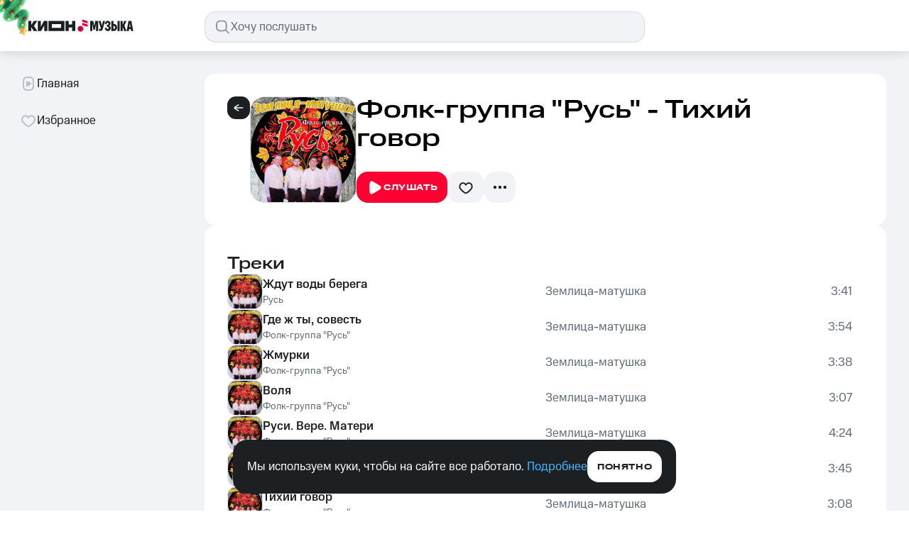

--- FILE ---
content_type: text/css; charset=UTF-8
request_url: https://music.mts.ru/_next/static/css/1e132b5299f2d2bd.css
body_size: 6393
content:
@keyframes skeleton_skeleton__x17m7{0%{opacity:1}50%{opacity:.4}to{opacity:1}}.skeleton_wrapper__72gl6{animation:skeleton_skeleton__x17m7 2s linear infinite;background-color:var(--color-control-inactive)}.circle_wrapper__DN0A3{width:1000px;height:1000px;display:none}.circle_wrapper_show__GcBAB{display:block}.circle_first-circle__QuVQl{animation:circle_grow__9RELd 3.5s linear 0s 1}.circle_first-circle__QuVQl,.circle_second-circle__JqSC4{position:absolute;top:0;bottom:0;right:0;left:0;margin:auto;width:150px;height:150px;border-radius:50%;filter:blur(2.5px);opacity:0}.circle_second-circle__JqSC4{animation:circle_grow__9RELd 3.5s linear .55s 1}.circle_third-circle__2k7Uq{position:absolute;top:0;bottom:0;right:0;left:0;margin:auto;width:150px;height:150px;border-radius:50%;filter:blur(2.5px);animation:circle_grow__9RELd 3.5s linear 1.1s 1;opacity:0}.circle_circle_purple__nhcTN{box-shadow:-20px -20px 20px 0 #9340ff,inset 20px 20px 20px 0 #5900ca,20px 20px 20px 0 #5900ca,inset -20px -20px 20px 0 #9340ff}@media screen and (max-width:767px){.circle_circle_purple__nhcTN{box-shadow:-10px -10px 10px 0 #9340ff,inset 10px 10px 10px 0 #5900ca,10px 10px 10px 0 #5900ca,inset -10px -10px 10px 0 #9340ff}}.circle_circle_lemon__bj1eC{box-shadow:-20px -20px 20px 0 #e5f527,inset 20px 20px 20px 0 #b0bd1a,20px 20px 20px 0 #b0bd1a,inset -20px -20px 20px 0 #e5f527}@media screen and (max-width:767px){.circle_circle_lemon__bj1eC{box-shadow:-10px -10px 10px 0 #e5f527,inset 10px 10px 10px 0 #b0bd1a,10px 10px 10px 0 #b0bd1a,inset -10px -10px 10px 0 #e5f527}}.circle_circle_mint__kJZpC{box-shadow:-20px -20px 20px 0 #8eefc0,inset 20px 20px 20px 0 #3ca471,20px 20px 20px 0 #3ca471,inset -20px -20px 20px 0 #8eefc0}@media screen and (max-width:767px){.circle_circle_mint__kJZpC{box-shadow:-10px -10px 10px 0 #8eefc0,inset 10px 10px 10px 0 #3ca471,10px 10px 10px 0 #3ca471,inset -10px -10px 10px 0 #8eefc0}}.circle_circle_orange__8Lch0{box-shadow:-20px -20px 20px 0 #ff881a,inset 20px 20px 20px 0 #d96800,20px 20px 20px 0 #d96800,inset -20px -20px 20px 0 #ff881a}@media screen and (max-width:767px){.circle_circle_orange__8Lch0{box-shadow:-10px -10px 10px 0 #ff881a,inset 10px 10px 10px 0 #d96800,10px 10px 10px 0 #d96800,inset -10px -10px 10px 0 #ff881a}}.circle_circle_blue__JnnIg{box-shadow:-20px -20px 20px 0 #3b3cff,inset 20px 20px 20px 0 #0b0cb5,20px 20px 20px 0 #0b0cb5,inset -20px -20px 20px 0 #3b3cff}@media screen and (max-width:767px){.circle_circle_blue__JnnIg{box-shadow:-10px -10px 10px 0 #3b3cff,inset 10px 10px 10px 0 #0b0cb5,10px 10px 10px 0 #0b0cb5,inset -10px -10px 10px 0 #3b3cff}.circle_wrapper__DN0A3{display:block}.circle_first-circle__QuVQl,.circle_second-circle__JqSC4,.circle_third-circle__2k7Uq{animation:none;opacity:1}.circle_first-circle__QuVQl{transform:scale(1)}.circle_second-circle__JqSC4{transform:scale(2)}.circle_third-circle__2k7Uq{transform:scale(3)}}@keyframes circle_grow__9RELd{0%{transform:scale(0) translateZ(0);opacity:1}20%{transform:scale(1) translateZ(0);opacity:1}40%{transform:scale(2) translateZ(0);opacity:1}60%{transform:scale(3) translateZ(0);opacity:.5}80%{transform:scale(4) translateZ(0);opacity:0}to{transform:scale(4) translateZ(0);opacity:0}}.mix-card_wrapper__kGiMK{height:366px;border-radius:32px;position:relative;overflow:hidden;transition:all .5s ease-out}@media screen and (max-width:959px){.mix-card_wrapper__kGiMK{height:376px}.mix-card_with_scale__elxYK{transform:scaleY(.9361702128)}}.mix-card_wrapper_background_purple__lk4Gs{color:var(--color-text-inverted);background-color:#8120fe}.mix-card_wrapper_background_lemon__yBym7{color:var(--color-text-primary);background-color:#cad921}.mix-card_wrapper_background_mint__UnssK{color:var(--color-text-primary);background-color:#80d9b9}.mix-card_wrapper_background_orange__lsgiZ{color:var(--color-text-primary);background-color:#ff7f07}.mix-card_wrapper_background_blue__ZnNPC{color:var(--color-text-inverted);background-color:#292aea}.mix-card_content__UFg0t{height:100%;padding:48px 40px 40px;position:relative;z-index:100;cursor:pointer}@media screen and (hover:hover)and (min-width:960px){.mix-card_content__UFg0t:hover .mix-card_control-button__Fg64N{width:84px;height:84px;min-width:84px;min-height:84px;margin:-2px}}@media(hover:hover){.mix-card_content__UFg0t:hover .mix-card_pauseIcon__DbZgX{display:block}.mix-card_content__UFg0t:hover .mix-card_playingIcon__FX057{display:none}}@media screen and (max-width:959px){.mix-card_content__UFg0t{padding:32px 20px 20px}}.mix-card_title__54TD2{max-width:528px;margin-bottom:16px}@media screen and (max-width:959px){.mix-card_title__54TD2{font:500 2.25rem/2.25rem MTS Wide,sans-serif}}.mix-card_subtitle__Wa8kM{max-width:528px}@media screen and (max-width:959px){.mix-card_subtitle__Wa8kM{max-width:280px;font:500 1.0625rem/1.5rem MTS Compact,sans-serif}}.mix-card_control-button__Fg64N{position:absolute;left:40px;bottom:40px;transition:.1s ease-in-out}@media screen and (max-width:959px){.mix-card_control-button__Fg64N{left:20px;bottom:20px}}.mix-card_pauseIcon__DbZgX{display:none}.mix-card_circles__ZfznJ{position:absolute;width:1600px;height:100%;left:50%;transform:translateX(-800px)}@media screen and (max-width:959px){.mix-card_circles__ZfznJ{width:895px;transform:translateX(-447.5px)}}.mix-card_first-circle__jT4GF{position:absolute;left:516px;top:-180px;z-index:10}@media screen and (max-width:959px){.mix-card_first-circle__jT4GF{left:61px;top:-160px}}.mix-card_second-circle__Y5GWF{position:absolute;left:318px;bottom:-171px;z-index:20}@media screen and (max-width:959px){.mix-card_second-circle__Y5GWF{left:-172px;top:-439px}}.mix-card_third-circle__kTjcB{position:absolute;left:-266px;top:-122px;z-index:30}@media screen and (max-width:959px){.mix-card_third-circle__kTjcB{left:-333px;top:-160px}}.mix-card_fourth-circle__BHYm3{position:absolute;left:17px;bottom:-365px;z-index:40}@media screen and (max-width:767px){.mix-card_fourth-circle__BHYm3{left:400px;top:-600px}}.mix-card_fifth-circle__kRiFU{position:absolute;left:860px;top:-269px;z-index:50}.mix-card_circle-container-small__HepaH{transform:scale(1)}.mix-card_circle-container-medium__8LpnU{transform:scale(1.25)}@media screen and (max-width:360px){.mix-card_circle-container-medium__8LpnU{transform:scale(1.2)}}.mix-card_circle-container-large__MJUev{transform:scale(1.3)}.controls_wrapper__OjlQx{position:absolute;right:40px;bottom:40px;z-index:1;display:flex;gap:16px}.controls_control_with_timer__afxLB{position:relative}.controls_svg_rectangle__ontpW{position:absolute;top:0;left:0;display:none}.controls_svg_rectangle_with_animation__xBki7{display:block}.controls_svg_rectangle_with_animation__xBki7>rect{stroke-dasharray:140;animation:controls_rectangle__WrKWo 10.5s ease-in-out}@keyframes controls_rectangle__WrKWo{0%{stroke-dashoffset:140}to{stroke-dashoffset:0}}.slider_wrapper__zi8mr{align-items:center}.slider_container__PT5S4{max-width:100%;border-radius:32px}@media screen and (max-width:959px){.slider_container__PT5S4{border-radius:0;max-width:calc(100% + 64px);margin-left:-32px!important;margin-right:-32px!important}}@media screen and (max-width:767px){.slider_container__PT5S4{border-radius:0;max-width:calc(100% + 40px);margin-left:-20px!important;margin-right:-20px!important}}@font-face{font-family:swiper-icons;src:url("data:application/font-woff;charset=utf-8;base64, [base64]//wADZ2x5ZgAAAywAAADMAAAD2MHtryVoZWFkAAABbAAAADAAAAA2E2+eoWhoZWEAAAGcAAAAHwAAACQC9gDzaG10eAAAAigAAAAZAAAArgJkABFsb2NhAAAC0AAAAFoAAABaFQAUGG1heHAAAAG8AAAAHwAAACAAcABAbmFtZQAAA/gAAAE5AAACXvFdBwlwb3N0AAAFNAAAAGIAAACE5s74hXjaY2BkYGAAYpf5Hu/j+W2+MnAzMYDAzaX6QjD6/4//Bxj5GA8AuRwMYGkAPywL13jaY2BkYGA88P8Agx4j+/8fQDYfA1AEBWgDAIB2BOoAeNpjYGRgYNBh4GdgYgABEMnIABJzYNADCQAACWgAsQB42mNgYfzCOIGBlYGB0YcxjYGBwR1Kf2WQZGhhYGBiYGVmgAFGBiQQkOaawtDAoMBQxXjg/wEGPcYDDA4wNUA2CCgwsAAAO4EL6gAAeNpj2M0gyAACqxgGNWBkZ2D4/wMA+xkDdgAAAHjaY2BgYGaAYBkGRgYQiAHyGMF8FgYHIM3DwMHABGQrMOgyWDLEM1T9/w8UBfEMgLzE////P/5//f/V/xv+r4eaAAeMbAxwIUYmIMHEgKYAYjUcsDAwsLKxc3BycfPw8jEQA/[base64]/uznmfPFBNODM2K7MTQ45YEAZqGP81AmGGcF3iPqOop0r1SPTaTbVkfUe4HXj97wYE+yNwWYxwWu4v1ugWHgo3S1XdZEVqWM7ET0cfnLGxWfkgR42o2PvWrDMBSFj/IHLaF0zKjRgdiVMwScNRAoWUoH78Y2icB/yIY09An6AH2Bdu/UB+yxopYshQiEvnvu0dURgDt8QeC8PDw7Fpji3fEA4z/PEJ6YOB5hKh4dj3EvXhxPqH/SKUY3rJ7srZ4FZnh1PMAtPhwP6fl2PMJMPDgeQ4rY8YT6Gzao0eAEA409DuggmTnFnOcSCiEiLMgxCiTI6Cq5DZUd3Qmp10vO0LaLTd2cjN4fOumlc7lUYbSQcZFkutRG7g6JKZKy0RmdLY680CDnEJ+UMkpFFe1RN7nxdVpXrC4aTtnaurOnYercZg2YVmLN/d/gczfEimrE/fs/bOuq29Zmn8tloORaXgZgGa78yO9/cnXm2BpaGvq25Dv9S4E9+5SIc9PqupJKhYFSSl47+Qcr1mYNAAAAeNptw0cKwkAAAMDZJA8Q7OUJvkLsPfZ6zFVERPy8qHh2YER+3i/BP83vIBLLySsoKimrqKqpa2hp6+jq6RsYGhmbmJqZSy0sraxtbO3sHRydnEMU4uR6yx7JJXveP7WrDycAAAAAAAH//wACeNpjYGRgYOABYhkgZgJCZgZNBkYGLQZtIJsFLMYAAAw3ALgAeNolizEKgDAQBCchRbC2sFER0YD6qVQiBCv/H9ezGI6Z5XBAw8CBK/m5iQQVauVbXLnOrMZv2oLdKFa8Pjuru2hJzGabmOSLzNMzvutpB3N42mNgZGBg4GKQYzBhYMxJLMlj4GBgAYow/P/PAJJhLM6sSoWKfWCAAwDAjgbRAAB42mNgYGBkAIIbCZo5IPrmUn0hGA0AO8EFTQAA") format("woff");font-weight:400;font-style:normal}:root{--swiper-theme-color:#007aff}:host{position:relative;display:block;margin-left:auto;margin-right:auto;z-index:1}.swiper{margin-left:auto;margin-right:auto;position:relative;overflow:hidden;list-style:none;padding:0;z-index:1;display:block}.swiper-vertical>.swiper-wrapper{flex-direction:column}.swiper-wrapper{position:relative;width:100%;height:100%;z-index:1;display:flex;transition-property:transform;transition-timing-function:var(--swiper-wrapper-transition-timing-function,initial);box-sizing:content-box}.swiper-android .swiper-slide,.swiper-ios .swiper-slide,.swiper-wrapper{transform:translateZ(0)}.swiper-horizontal{touch-action:pan-y}.swiper-vertical{touch-action:pan-x}.swiper-slide{flex-shrink:0;width:100%;height:100%;position:relative;transition-property:transform;display:block}.swiper-slide-invisible-blank{visibility:hidden}.swiper-autoheight,.swiper-autoheight .swiper-slide{height:auto}.swiper-autoheight .swiper-wrapper{align-items:flex-start;transition-property:transform,height}.swiper-backface-hidden .swiper-slide{transform:translateZ(0);-webkit-backface-visibility:hidden;backface-visibility:hidden}.swiper-3d.swiper-css-mode .swiper-wrapper{perspective:1200px}.swiper-3d .swiper-wrapper{transform-style:preserve-3d}.swiper-3d{perspective:1200px}.swiper-3d .swiper-cube-shadow,.swiper-3d .swiper-slide{transform-style:preserve-3d}.swiper-css-mode>.swiper-wrapper{overflow:auto;scrollbar-width:none;-ms-overflow-style:none}.swiper-css-mode>.swiper-wrapper::-webkit-scrollbar{display:none}.swiper-css-mode>.swiper-wrapper>.swiper-slide{scroll-snap-align:start start}.swiper-css-mode.swiper-horizontal>.swiper-wrapper{scroll-snap-type:x mandatory}.swiper-css-mode.swiper-vertical>.swiper-wrapper{scroll-snap-type:y mandatory}.swiper-css-mode.swiper-free-mode>.swiper-wrapper{scroll-snap-type:none}.swiper-css-mode.swiper-free-mode>.swiper-wrapper>.swiper-slide{scroll-snap-align:none}.swiper-css-mode.swiper-centered>.swiper-wrapper:before{content:"";flex-shrink:0;order:9999}.swiper-css-mode.swiper-centered>.swiper-wrapper>.swiper-slide{scroll-snap-align:center center;scroll-snap-stop:always}.swiper-css-mode.swiper-centered.swiper-horizontal>.swiper-wrapper>.swiper-slide:first-child{-webkit-margin-start:var(--swiper-centered-offset-before);margin-inline-start:var(--swiper-centered-offset-before)}.swiper-css-mode.swiper-centered.swiper-horizontal>.swiper-wrapper:before{height:100%;min-height:1px;width:var(--swiper-centered-offset-after)}.swiper-css-mode.swiper-centered.swiper-vertical>.swiper-wrapper>.swiper-slide:first-child{-webkit-margin-before:var(--swiper-centered-offset-before);margin-block-start:var(--swiper-centered-offset-before)}.swiper-css-mode.swiper-centered.swiper-vertical>.swiper-wrapper:before{width:100%;min-width:1px;height:var(--swiper-centered-offset-after)}.swiper-3d .swiper-slide-shadow,.swiper-3d .swiper-slide-shadow-bottom,.swiper-3d .swiper-slide-shadow-left,.swiper-3d .swiper-slide-shadow-right,.swiper-3d .swiper-slide-shadow-top{position:absolute;left:0;top:0;width:100%;height:100%;pointer-events:none;z-index:10}.swiper-3d .swiper-slide-shadow{background:rgba(0,0,0,.15)}.swiper-3d .swiper-slide-shadow-left{background-image:linear-gradient(270deg,rgba(0,0,0,.5),rgba(0,0,0,0))}.swiper-3d .swiper-slide-shadow-right{background-image:linear-gradient(90deg,rgba(0,0,0,.5),rgba(0,0,0,0))}.swiper-3d .swiper-slide-shadow-top{background-image:linear-gradient(0deg,rgba(0,0,0,.5),rgba(0,0,0,0))}.swiper-3d .swiper-slide-shadow-bottom{background-image:linear-gradient(180deg,rgba(0,0,0,.5),rgba(0,0,0,0))}.swiper-lazy-preloader{width:42px;height:42px;position:absolute;left:50%;top:50%;margin-left:-21px;margin-top:-21px;z-index:10;transform-origin:50%;box-sizing:border-box;border-radius:50%;border:4px solid var(--swiper-preloader-color,var(--swiper-theme-color));border-top:4px solid rgba(0,0,0,0)}.swiper-watch-progress .swiper-slide-visible .swiper-lazy-preloader,.swiper:not(.swiper-watch-progress) .swiper-lazy-preloader{animation:swiper-preloader-spin 1s linear infinite}.swiper-lazy-preloader-white{--swiper-preloader-color:#fff}.swiper-lazy-preloader-black{--swiper-preloader-color:#000}@keyframes swiper-preloader-spin{0%{transform:rotate(0deg)}to{transform:rotate(1turn)}}.algorithmic-mix-block_skeleton__66FNx{width:100%;height:366px;border-radius:32px}@media screen and (max-width:959px){.algorithmic-mix-block_skeleton__66FNx{height:376px}}@media screen and (max-width:959px)and (max-width:959px){.artist-mix-block_overflow__YkEY3{overflow-x:auto;overflow-y:hidden;margin:0 -32px;padding:0 32px}@supports selector(::-webkit-scrollbar){.artist-mix-block_overflow__YkEY3::-webkit-scrollbar{display:none}}@supports not selector(::-webkit-scrollbar){.artist-mix-block_overflow__YkEY3{scrollbar-width:none}}}@media screen and (max-width:959px){.artist-mix-block_overflow__YkEY3 .artist-mix-block_scroll__0b0WM{width:820px}.artist-mix-block_overflow__YkEY3 .artist-mix-block_card__QDaF9{width:20%}}@media screen and (max-width:767px){.artist-mix-block_overflow__YkEY3{margin:0 -20px;padding:0 20px}.artist-mix-block_overflow__YkEY3 .artist-mix-block_scroll__0b0WM{width:780px}}@media(hover:hover)and (pointer:fine){.artist-mix-card-ui_wrapper__vgg3M:hover .artist-mix-card-ui_overlay__qC6ft:before{background-color:rgba(29,32,35,.4);transition:background-color .3s ease-in-out}}.artist-mix-card-ui_wrapper__vgg3M:before{padding-bottom:0;margin-bottom:0;z-index:-1}.artist-mix-card-ui_titleWrapper__X1C4Q{display:flex;justify-content:space-between;align-items:center;column-gap:4px}.artist-mix-card-ui_link__gFpiz{padding:12px 0;display:block}@media(hover:hover)and (pointer:fine){.artist-mix-card-ui_link__gFpiz:hover .artist-mix-card-ui_title__vXLw0{color:var(--color-control-primary-active);transition:color .1s ease-in-out}}@media(max-width:959px){.artist-mix-card-ui_link__gFpiz{pointer-events:none}}@media(max-width:691px){.artist-mix-card-ui_link__gFpiz{padding:8px 0}}.artist-mix-card-ui_title__vXLw0{width:100%;font-family:MTS Compact,sans-serif;font-size:17px;font-weight:500;line-height:20.4px;color:var(--color-text-primary);transition:color .1s ease-in-out;max-height:40px}.artist-mix-card-ui_lineClamp__VvRdg{position:relative;display:-webkit-box;overflow:hidden}.artist-mix-card-ui_lineClamp__VvRdg:after{content:"";pointer-events:none;text-align:right;position:absolute;bottom:0;right:0;width:10%;height:20.4px;background:linear-gradient(90deg,rgba(255,255,255,0),rgb(255,255,255) 50%)}.artist-mix-card-ui_flex__nBv05{display:flex;justify-content:center;text-align:center}.artist-mix-card-ui_overlay__qC6ft{display:block;position:relative}.artist-mix-card-ui_overlay__qC6ft:before{content:"";position:absolute;inset:0;z-index:1;background-color:rgba(0,0,0,0);transition:background-color .3s ease-in-out}@media screen and (max-width:691px){.chart-block_overflow__OvE2W{overflow:auto;overflow-y:hidden;margin:-20px;padding:20px}@supports selector(::-webkit-scrollbar){.chart-block_overflow__OvE2W::-webkit-scrollbar{display:none}}@supports not selector(::-webkit-scrollbar){.chart-block_overflow__OvE2W{scrollbar-width:none}}}@media screen and (max-width:691px){.chart-block_row__extended__k2BM5{width:720px;margin-left:-10px;margin-right:-10px}}@media screen and (max-width:429px){.chart-block_row__extended__k2BM5{width:640px}}.chart-block_col__extended__T55Nd{display:flex;flex-direction:column;gap:16px}@media screen and (max-width:691px){.chart-block_col__extended__T55Nd{padding-left:10px;padding-right:10px}}.selections-block_slice__RaJFl>*{display:none}.selections-block_slice__RaJFl>:nth-child(-n+5){display:block}@media(min-width:430px){.selections-block_slice__RaJFl>:nth-child(-n+7){display:block}}@media(min-width:960px){.selections-block_slice__RaJFl>:nth-child(-n+10){display:block}}.genre-block_slice__O7eCN>*{display:none}@media(min-width:960px){.genre-block_slice__O7eCN>:nth-child(-n+6){display:block}}@media(min-width:692px)and (max-width:959px){.genre-block_slice__O7eCN>:nth-child(-n+8){display:block}}@media(max-width:691px){.genre-block_slice__O7eCN>:nth-child(-n+4){display:block}}@media screen and (max-width:1279px){.mood-mix-block_scroll__4s_gO{overflow:auto;max-width:100vw;margin:0 -32px}@supports selector(::-webkit-scrollbar){.mood-mix-block_scroll__4s_gO::-webkit-scrollbar{display:none}}@supports not selector(::-webkit-scrollbar){.mood-mix-block_scroll__4s_gO{scrollbar-width:none}}}@media screen and (max-width:767px){.mood-mix-block_scroll__4s_gO{margin:0 -20px}}.mood-mix-block_content__HMGE6{display:flex;gap:16px;flex-wrap:wrap}@media screen and (max-width:1279px){.mood-mix-block_content__HMGE6{padding:0 32px;width:1279px}}@media screen and (max-width:959px){.mood-mix-block_content__HMGE6{gap:12px;width:959px}}@media screen and (max-width:767px){.mood-mix-block_content__HMGE6{padding:0 20px}}.promo-banner-ui_promoBanner__aW_Rf{height:212px;display:block;overflow:hidden;border-radius:20px;position:relative}.promo-banner-ui_promoBanner__aW_Rf picture{position:absolute;width:100%;height:100%;z-index:0}@media(hover:hover)and (pointer:fine)and (min-width:960px){.promo-banner-ui_promoBanner__aW_Rf:hover{transition:transform .3s ease-in-out}.promo-banner-ui_promoBanner__aW_Rf:hover .promo-banner-ui_promoBanner__avatar__mwrsW,.promo-banner-ui_promoBanner__aW_Rf:hover .promo-banner-ui_promoBanner__circle__mGEHG{transform:translate(-20px,-50%) scale(1.2)}.promo-banner-ui_promoBanner__aW_Rf:hover .promo-banner-ui_promoBanner__avatar__mwrsW{transform:translate(-20px,-50%) scale(1.1)}}@media screen and (hover:hover)and (pointer:fine)and (min-width:960px)and (max-width:1679px){.promo-banner-ui_promoBanner__aW_Rf:hover .promo-banner-ui_promoBanner__avatar__mwrsW{transform:translate(-165px,-49%) scale(1.2)}.promo-banner-ui_promoBanner__aW_Rf:hover .promo-banner-ui_promoBanner__circle__mGEHG{transform:translate(-179px,-52%) scale(1.1)}}@media screen and (max-width:959px){.promo-banner-ui_promoBanner__aW_Rf{height:auto}}@media screen and (max-width:767px){.promo-banner-ui_promoBanner__aW_Rf{margin:0 -20px}}@media screen and (max-width:959px){.promo-banner-ui_promoBanner__aW_Rf .promo-banner-ui_promoBanner__button__KzYWT{border-radius:16px;padding:14px 18px;height:52px;font:700 .75rem/1rem MTS Wide,sans-serif;letter-spacing:.05em;text-transform:uppercase}}@media screen and (min-width:960px){.promo-banner-ui_promoBanner__aW_Rf .promo-banner-ui_promoBanner__button__KzYWT{margin-right:0}}.promo-banner-ui_promoBanner__avatar__mwrsW,.promo-banner-ui_promoBanner__circle__mGEHG{position:absolute;transform:translate(-20px,-50%) scale(1);transition:transform .3s ease-in-out}@media screen and (min-width:960px){.promo-banner-ui_promoBanner__avatar__mwrsW,.promo-banner-ui_promoBanner__circle__mGEHG{top:50%}}@media screen and (max-width:1679px){.promo-banner-ui_promoBanner__avatar__mwrsW,.promo-banner-ui_promoBanner__circle__mGEHG{transform:translate(-179px,-51%)}}@media screen and (max-width:959px){.promo-banner-ui_promoBanner__avatar__mwrsW,.promo-banner-ui_promoBanner__circle__mGEHG{right:0;bottom:0;transform:translate(163px,163px)}}@media screen and (max-width:767px){.promo-banner-ui_promoBanner__avatar__mwrsW,.promo-banner-ui_promoBanner__circle__mGEHG{transform:translate(194px,163px)}}@media screen and (max-width:429px){.promo-banner-ui_promoBanner__avatar__mwrsW,.promo-banner-ui_promoBanner__circle__mGEHG{transform:translate(194px,163px)}}.promo-banner-ui_promoBanner__avatar__mwrsW{border-radius:12px}.promo-banner-ui_promoBanner__flexWrapper__1djVx{z-index:1;position:relative;display:flex;justify-content:space-between;align-items:center;height:100%;padding-right:52px}@media screen and (max-width:1679px){.promo-banner-ui_promoBanner__flexWrapper__1djVx{padding-right:32px}}@media screen and (max-width:959px){.promo-banner-ui_promoBanner__flexWrapper__1djVx{padding:32px;flex-direction:column;align-items:flex-start;row-gap:60px}}@media screen and (max-width:767px){.promo-banner-ui_promoBanner__flexWrapper__1djVx{padding:32px 20px;row-gap:140px}}.promo-banner-ui_promoBanner__imgWrapper__gK2Rt{padding-right:60px}@media screen and (max-width:1679px){.promo-banner-ui_promoBanner__imgWrapper__gK2Rt{padding-right:40px}}@media screen and (max-width:959px){.promo-banner-ui_promoBanner__imgWrapper__gK2Rt{padding-right:0}}.promo-banner-ui_promoBanner__textBlock__zWd4d{left:50%;transform:translateX(-50%);position:relative;display:flex;flex-direction:column;row-gap:12px;max-width:548px;text-align:center}@media screen and (max-width:1679px){.promo-banner-ui_promoBanner__textBlock__zWd4d{max-width:466px}.promo-banner-ui_promoBanner__textBlock__zWd4d .promo-banner-ui_promoBanner__title__DDp9x{font:500 2rem/2.25rem MTS Wide,sans-serif}.promo-banner-ui_promoBanner__textBlock__zWd4d .promo-banner-ui_promoBanner__description__3bga6{font:400 1.25rem/1.75rem MTS Compact,sans-serif}}@media screen and (max-width:959px){.promo-banner-ui_promoBanner__textBlock__zWd4d{transform:none;left:auto;row-gap:8px;text-align:left;max-width:408px}}.promo-banner-ui_promoBanner__textBlock__zWd4d.promo-banner-ui_blackText__io4Bp{color:var(--color-text-primary)}.promo-banner-ui_promoBanner__textBlock__zWd4d.promo-banner-ui_whiteText__De2eD{color:var(--color-text-inverted)}.promo-banner-ui_backgroundImage__tdlwq{background-image:var(--bg-max767)}@media(min-width:768px){.promo-banner-ui_backgroundImage__tdlwq{background-image:var(--bg-min768,var(--bg-max767))}}@media(min-width:961px){.promo-banner-ui_backgroundImage__tdlwq{background-image:var(--bg-min961,var(--bg-min768,var(--bg-max767)))}}@media(min-width:1680px){.promo-banner-ui_backgroundImage__tdlwq{background-image:var(--bg-min1680,var(--bg-min961,var(--bg-min768,var(--bg-max767))))}}.tariff-banner_promo__text__Sdsb1{font-family:MTS Compact,sans-serif;margin-top:8px;color:var(--color-text-primary);font-size:8px;line-height:12px}@media screen and (max-width:959px){.tariff-banner_promo__text__Sdsb1{max-width:460px}}.tariff-banner_promo__link__hVtgC{color:var(--color-text-primary-link)}@media screen and (max-width:959px)and (max-width:959px){.radio-block_overflow__gRESi{overflow-x:auto;overflow-y:hidden;margin:0 -32px;padding:0 32px}@supports selector(::-webkit-scrollbar){.radio-block_overflow__gRESi::-webkit-scrollbar{display:none}}@supports not selector(::-webkit-scrollbar){.radio-block_overflow__gRESi{scrollbar-width:none}}}@media screen and (max-width:959px){.radio-block_overflow__gRESi .radio-block_scroll__IzwD3{width:1232px}.radio-block_overflow__gRESi .radio-block_card__ozDx7{width:14.2857142857%}}@media screen and (max-width:767px){.radio-block_overflow__gRESi{margin:0 -20px;padding:0 20px}.radio-block_overflow__gRESi .radio-block_scroll__IzwD3{width:820px}.radio-block_overflow__gRESi .radio-block_card__ozDx7{width:20%}}.radio-block_overflow__gRESi>*>*{display:none}@media(min-width:960px){.radio-block_overflow__gRESi>*>:nth-child(-n+6){display:block}}@media(min-width:768px)and (max-width:959px){.radio-block_overflow__gRESi>*>:nth-child(-n+7){display:block}}@media(max-width:767px){.radio-block_overflow__gRESi>*>:nth-child(-n+6){display:block}}.radio-block_skeleton__bxcYm{inset:0}.radio-block_skeleton__bxcYm>*{opacity:0}.radio-block_skeleton__bxcYm>[class*=title]{display:none}.radio-block_skeleton__bxcYm:after{content:"";position:absolute;inset:0;margin:0 12px;border-radius:16px;animation:radio-block_skeleton-animation__UPkZx 2s linear infinite;background-color:var(--color-control-inactive)}@keyframes radio-block_skeleton-animation__UPkZx{0%{opacity:1}50%{opacity:.4}to{opacity:1}}@media screen and (max-width:691px){.weekly-playlist-block_overflow__v6IbV{overflow:auto;overflow-y:hidden;margin:-20px;padding:20px}@supports selector(::-webkit-scrollbar){.weekly-playlist-block_overflow__v6IbV::-webkit-scrollbar{display:none}}@supports not selector(::-webkit-scrollbar){.weekly-playlist-block_overflow__v6IbV{scrollbar-width:none}}}@media screen and (max-width:691px){.weekly-playlist-block_row__extended__ia74n{width:720px;margin-left:-10px;margin-right:-10px}}@media screen and (max-width:429px){.weekly-playlist-block_row__extended__ia74n{width:640px}}.weekly-playlist-block_col__extended__G0zwi{display:flex;flex-direction:column;gap:16px}@media screen and (max-width:691px){.weekly-playlist-block_col__extended__G0zwi{padding-left:10px;padding-right:10px}}

--- FILE ---
content_type: application/javascript; charset=UTF-8
request_url: https://music.mts.ru/_next/static/chunks/pages/album/%5BalbumId%5D-56b4a5bd1ae1a853.js
body_size: 1129
content:
(self.webpackChunk_N_E=self.webpackChunk_N_E||[]).push([[8696],{55594:(t,c,e)=>{"use strict";e.r(c),e.d(c,{__N_SSP:()=>x,default:()=>j});var n=e(37876),a=e(77328),r=e.n(a),o=e(54607),s=e(70179),i=e(52099),l=e(28408),m=e(84817),u=e(60987),p=e(66226),d=e(90569),x=!0;let j=t=>{var c,e;let{albumInfo:a}=t,x=()=>{var t,c;let e=(null==(t=a.artists)?void 0:t.length)>0?a.artists.map(t=>t.name).join(", "):"",n=(null==(c=a.tracks)?void 0:c.length)||0,r=a.tracks?(0,u.r)((0,l.j5)(a.tracks)):"00:00",s="podcast"===a.type,i=s?o.As:o.Kq,p=(0,m.R)(i,n);return{artistNames:e,trackCount:n,totalDuration:r,isPodcast:s,itemDeclinedText:p}},j=()=>{let{artistNames:t,trackCount:c,totalDuration:e,isPodcast:n,itemDeclinedText:r}=x();return n?"Подкаст ".concat(a.title," - слушать онлайн аудиоподкаст на КИОН Музыке"):"Альбом ".concat(a.title," (").concat(t,") слушать онлайн на КИОН Музыке – ").concat(c," ").concat(r,", ").concat(e)},_=()=>{let{artistNames:t,trackCount:c,totalDuration:e,isPodcast:n,itemDeclinedText:r}=x();return n?"Слушайте подкаст ".concat(a.title," (").concat(c," ").concat(r,", ").concat(e,") онлайн в хорошем качестве на КИОН Музыке. Все эпизоды с подкаста ").concat(a.title," без рекламы!"):"".concat(t," альбом ").concat(a.title," (").concat(c," ").concat(r,", ").concat(e,") в хорошем качестве онлайн на КИОН Музыке. Слушайте все песни с альбома ").concat(a.title," без рекламы!")};return(0,n.jsxs)(n.Fragment,{children:[(0,n.jsxs)(r(),{children:[(0,n.jsx)("title",{children:j()}),(0,n.jsx)("meta",{name:"description",content:_()}),(0,n.jsx)("meta",{property:"og:site_name",content:"КИОН Музыка"}),(0,n.jsx)("meta",{property:"og:type",content:"music:album"}),(0,n.jsx)("meta",{property:"og:title",content:j()}),(0,n.jsx)("meta",{property:"og:description",content:_()}),(0,n.jsx)("meta",{property:"og:url",content:"https://music.mts.ru/album/"+a.id}),(0,n.jsx)("meta",{property:"og:image",content:a.cover}),null==(c=a.artists)?void 0:c.map(t=>(0,n.jsx)("meta",{prefix:"music",property:"music:musician",content:"https://music.mts.ru"+"/artist/".concat(t.id)},t.id)),(0,n.jsx)("meta",{prefix:"music",property:"music:album:track",content:a.tracks.length.toString()}),null==(e=a.tracks)?void 0:e.map(t=>(0,n.jsx)("meta",{prefix:"music",property:"music:song",content:t.title},t.id)),(0,n.jsx)("link",{rel:"canonical",href:"https://music.mts.ru"+"/album/".concat(a.id)})]}),(0,n.jsx)(s.B,{breadcrumbs:[{name:a.title,route:"/album/".concat(a.id)}]}),a.available?(0,n.jsx)(i.K,{albumInfo:a}):(0,n.jsx)(p.r,{...d.I8})]})}},62273:(t,c,e)=>{(window.__NEXT_P=window.__NEXT_P||[]).push(["/album/[albumId]",function(){return e(55594)}])}},t=>{t.O(0,[8184,431,2099,636,6593,8792],()=>t(t.s=62273)),_N_E=t.O()}]);

--- FILE ---
content_type: image/svg+xml
request_url: https://music.mts.ru/_next/static/media/playIcon.f20c3054.svg
body_size: 566
content:
<svg width="25" height="24" viewBox="0 0 25 24" fill="none" xmlns="http://www.w3.org/2000/svg">
<g clip-path="url(#clip0_84719_225965)">
<path d="M15.3529 6.51154L15.4336 6.55993C19.4647 8.97851 21.5 10.1996 21.5 11.9995C21.5 13.7993 19.4647 15.0205 15.4336 17.439L15.3529 17.4874L13.5865 18.5473L13.5845 18.5485C9.55704 20.965 7.54355 22.1731 6.0219 21.3115C4.5 20.4498 4.5 18.1007 4.5 13.4024V10.5966C4.5 5.8983 4.5 3.54914 6.0219 2.68746C7.54355 1.82591 9.55704 3.034 13.5845 5.45046L13.5865 5.45166L15.3529 6.51154Z" fill="white"/>
</g>
<defs>
<clipPath id="clip0_84719_225965">
<rect width="24" height="24" fill="white" transform="translate(0.5)"/>
</clipPath>
</defs>
</svg>


--- FILE ---
content_type: application/javascript; charset=UTF-8
request_url: https://music.mts.ru/_next/static/chunks/pages/album/%5BalbumId%5D/track/%5BtrackId%5D-0aba8d0d02ceba5d.js
body_size: 952
content:
(self.webpackChunk_N_E=self.webpackChunk_N_E||[]).push([[3765],{44606:(t,c,e)=>{"use strict";e.r(c),e.d(c,{__N_SSP:()=>p,default:()=>d});var a=e(37876),n=e(77328),r=e.n(n),i=e(52099),o=e(70179),s=e(31705),m=e(12157),u=e(66226),l=e(90569),p=!0;let d=t=>{var c;let{albumInfo:e,track:n}=t,p=(0,m.j)(e.artists),d=(0,s.n)(n.duration),x="".concat(n.title," - слушать песню онлайн исполнителя ").concat(p," на КИОН Музыке - ").concat(d," мин."),j="Слушать песню ".concat(n.title," исполнителя ").concat(p," с альбома ").concat(e.title," в хорошем качестве. Продолжительность трека - ").concat(d," мин. Авторизуйтесь в приложении, чтобы скачать трек и слушать офлайн!");return(0,a.jsxs)(a.Fragment,{children:[(0,a.jsxs)(r(),{children:[(0,a.jsx)("title",{children:x}),(0,a.jsx)("meta",{name:"description",content:j}),(0,a.jsx)("meta",{property:"og:site_name",content:"КИОН Музыка"}),(0,a.jsx)("meta",{property:"og:type",content:"music:song"}),(0,a.jsx)("meta",{property:"og:title",content:x}),(0,a.jsx)("meta",{property:"og:description",content:j}),(0,a.jsx)("meta",{property:"og:url",content:"https://music.mts.ru/album/"+e.id+"/track/"+n.id}),(0,a.jsx)("meta",{property:"og:image",content:e.cover}),(0,a.jsx)("meta",{prefix:"music",property:"music:album",content:"https://music.mts.ru/album/"+e.id}),(0,a.jsx)("meta",{prefix:"music",property:"music:duration",content:"".concat(n.duration)}),null==(c=e.artists)?void 0:c.map(t=>(0,a.jsx)("meta",{prefix:"music",property:"music:musician",content:"https://music.mts.ru"+"/artist/".concat(t.id)},t.id)),(0,a.jsx)("link",{rel:"canonical",href:"https://music.mts.ru"+"/album/".concat(e.id,"/track/").concat(n.id)})]}),(0,a.jsx)(o.B,{breadcrumbs:[{name:e.title,route:"/album/".concat(e.id)},{name:n.title,route:"/album/".concat(e.id,"/track/").concat(n.id)}]}),e.available?(0,a.jsx)(i.K,{albumInfo:e,trackTitle:"".concat(p," - ").concat(n.title)}):(0,a.jsx)(u.r,{...l.I8})]})}},64688:(t,c,e)=>{(window.__NEXT_P=window.__NEXT_P||[]).push(["/album/[albumId]/track/[trackId]",function(){return e(44606)}])}},t=>{t.O(0,[8184,431,2099,636,6593,8792],()=>t(t.s=64688)),_N_E=t.O()}]);

--- FILE ---
content_type: application/javascript; charset=UTF-8
request_url: https://music.mts.ru/_next/static/chunks/3810.594904e7be2cb587.js
body_size: 1520
content:
(self.webpackChunk_N_E=self.webpackChunk_N_E||[]).push([[3810],{33810:(e,t,n)=>{"use strict";n.r(t),n.d(t,{DropdownMenu:()=>x});var s=n(37876),a=n(14232),i=n(54587),r=n.n(i),c=n(15039),d=n.n(c),o=n(37143);let l={src:"/_next/static/media/link.0e8a3e40.svg"},m={src:"/_next/static/media/copyWidget.359e38cb.svg"},p={src:"/_next/static/media/deleteIcon.0ef7bb4d.svg"},u="mtsMusicPlay";var w=n(17467),h=n(41970),g=n.n(h),f=n(83126);let x=e=>{let{uid:t,kind:n,isOpen:i,setIsOpen:c,variant:h,isCustomPlaylistView:x,isTrackView:_,callback:v}=e,j=(0,a.useRef)(null);if((0,a.useEffect)(()=>{let e=e=>{var t;(null==(t=j.current)?void 0:t.contains(e.target))||c(!1)};return i?document.addEventListener("mousedown",e):document.removeEventListener("mousedown",e),()=>document.removeEventListener("mousedown",e)},[i,c]),!i)return null;let y={album:{oneLink:"album/".concat(t),widget:"album/".concat(t)},playlist:{oneLink:"music/".concat(t,"/playlists/").concat(n),widget:"playlist/".concat(t,"/").concat(n)}},k=e=>{navigator.clipboard.writeText(e).then(()=>{c(!i)})},b=async()=>{k(await (0,w.i)("".concat("https://music.mts.ru","/").concat(y[h].oneLink)))};return(0,s.jsxs)("div",{ref:j,className:d()(g().wrapper,{[g().top]:x,[g().right]:_}),children:[!x&&!_&&(0,s.jsxs)(s.Fragment,{children:[(0,s.jsxs)("div",{className:g().item,"data-testid":"dropdown-menu-copy-link",onClick:b,children:[(0,s.jsx)(r(),{src:l.src,width:24,height:24,alt:"share icon"}),(0,s.jsx)("p",{className:f.$.P2RegularComp,children:"Копировать ссылку"})]}),(0,s.jsxs)("div",{className:g().item,"data-testid":"dropdown-menu-paste-on-site",onClick:()=>{let e=(0,o.jU)(10);k('<iframe\n                style="border:none;border-radius:20px"\n                src="'.concat("https://music.mts.ru","/widget/").concat(y[h].widget,"?widgetId=").concat(e,'"\n                width="100%"\n                height="443"\n                frameBorder="0"\n                allowfullscreen=""\n                allow="autoplay; clipboard-write; encrypted-media; fullscreen; picture-in-picture"\n                loading="lazy">\n            </iframe>\n            \x3c!-- Скрипт для корректной работы воспроизведения более одного виджета на странице --\x3e\n            <script>\n                if (!window.hasMtsMusicListener) {\n                    window.hasMtsMusicListener = true\n                    function readMessage(e) {\n                        if (e.data.message === "').concat(u,'") {\n                            Array.from(window.frames).forEach((frame) => {\n                                frame.postMessage({\n                                    message: "').concat(u,"\",\n                                    widgetId: e.data.widgetId\n                                }, '*')\n                            })\n                        }\n                    }\n                    window.addEventListener('message', readMessage, false)\n                }\n            <\/script>"))},children:[(0,s.jsx)(r(),{src:m.src,width:24,height:24,alt:"copy widget"}),(0,s.jsx)("p",{className:f.$.P2RegularComp,children:"Вставить на сайт"})]})]}),x&&(0,s.jsxs)("div",{className:g().item,"data-testid":"dropdown-menu-delete",onClick:v,children:[(0,s.jsx)(r(),{src:p.src,width:24,height:24,alt:"copy widget"}),(0,s.jsx)("p",{className:f.$.P2RegularComp,children:"Удалить плейлист"})]}),_&&v&&(0,s.jsxs)("div",{className:g().item,"data-testid":"tracklist-more-delete",onClick:v,children:[(0,s.jsx)(r(),{src:p.src,width:24,height:24,alt:"copy widget"}),(0,s.jsx)("p",{className:f.$.P2RegularComp,children:"Удалить трек"})]})]})}},41970:e=>{e.exports={wrapper:"dropdown-menu_wrapper__KWFlc",top:"dropdown-menu_top__8MTqE",right:"dropdown-menu_right__mA3WV",item:"dropdown-menu_item__iL_22"}}}]);